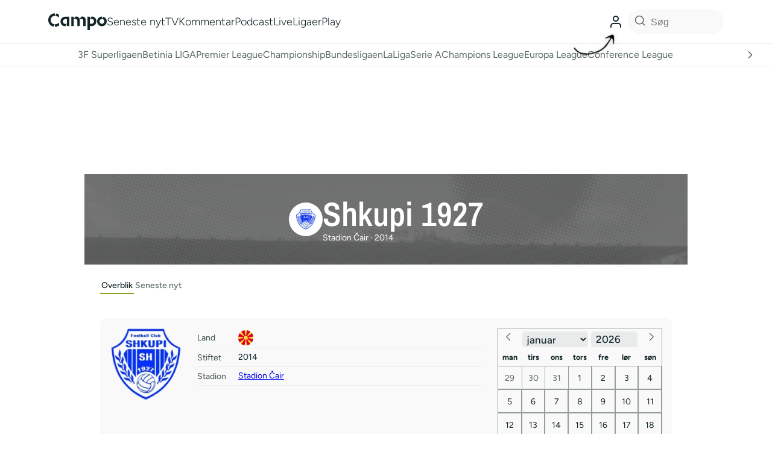

--- FILE ---
content_type: text/html; charset=utf-8
request_url: https://www.google.com/recaptcha/api2/aframe
body_size: 137
content:
<!DOCTYPE HTML><html><head><meta http-equiv="content-type" content="text/html; charset=UTF-8"></head><body><script nonce="4jrAhL4JBWN8wbkK0_YTrw">/** Anti-fraud and anti-abuse applications only. See google.com/recaptcha */ try{var clients={'sodar':'https://pagead2.googlesyndication.com/pagead/sodar?'};window.addEventListener("message",function(a){try{if(a.source===window.parent){var b=JSON.parse(a.data);var c=clients[b['id']];if(c){var d=document.createElement('img');d.src=c+b['params']+'&rc='+(localStorage.getItem("rc::a")?sessionStorage.getItem("rc::b"):"");window.document.body.appendChild(d);sessionStorage.setItem("rc::e",parseInt(sessionStorage.getItem("rc::e")||0)+1);localStorage.setItem("rc::h",'1769029589924');}}}catch(b){}});window.parent.postMessage("_grecaptcha_ready", "*");}catch(b){}</script></body></html>

--- FILE ---
content_type: application/javascript; charset=utf-8
request_url: https://fundingchoicesmessages.google.com/f/AGSKWxWNMnaZQLt9-G4L4KbAWLUy2Ne_l88cPnlXpjRPsFNIgSEOwZ1FPCrF2FCCf5hq2Mau59Eek3gH7axMF8eW0c1LxPW1T0RmBGCUZqoRORqSBmPMyDoX0pF7FZcc0Xe10m-bpgC9Qg==?fccs=W251bGwsbnVsbCxudWxsLG51bGwsbnVsbCxudWxsLFsxNzY5MDI5NTkwLDM0MjAwMDAwMF0sbnVsbCxudWxsLG51bGwsW251bGwsWzcsOSw2XSxudWxsLDIsbnVsbCwiZGEiLG51bGwsbnVsbCxudWxsLG51bGwsbnVsbCwzXSwiaHR0cHM6Ly9jYW1wby5kay9jbHViL3Noa3VwaS0xOTI3LyIsbnVsbCxbWzgsIjlvRUJSLTVtcXFvIl0sWzksImVuLVVTIl0sWzE5LCIyIl0sWzE3LCJbMF0iXSxbMjQsIiJdLFsyOSwiZmFsc2UiXV1d
body_size: 224
content:
if (typeof __googlefc.fcKernelManager.run === 'function') {"use strict";this.default_ContributorServingResponseClientJs=this.default_ContributorServingResponseClientJs||{};(function(_){var window=this;
try{
var qp=function(a){this.A=_.t(a)};_.u(qp,_.J);var rp=function(a){this.A=_.t(a)};_.u(rp,_.J);rp.prototype.getWhitelistStatus=function(){return _.F(this,2)};var sp=function(a){this.A=_.t(a)};_.u(sp,_.J);var tp=_.ed(sp),up=function(a,b,c){this.B=a;this.j=_.A(b,qp,1);this.l=_.A(b,_.Pk,3);this.F=_.A(b,rp,4);a=this.B.location.hostname;this.D=_.Fg(this.j,2)&&_.O(this.j,2)!==""?_.O(this.j,2):a;a=new _.Qg(_.Qk(this.l));this.C=new _.dh(_.q.document,this.D,a);this.console=null;this.o=new _.mp(this.B,c,a)};
up.prototype.run=function(){if(_.O(this.j,3)){var a=this.C,b=_.O(this.j,3),c=_.fh(a),d=new _.Wg;b=_.hg(d,1,b);c=_.C(c,1,b);_.jh(a,c)}else _.gh(this.C,"FCNEC");_.op(this.o,_.A(this.l,_.De,1),this.l.getDefaultConsentRevocationText(),this.l.getDefaultConsentRevocationCloseText(),this.l.getDefaultConsentRevocationAttestationText(),this.D);_.pp(this.o,_.F(this.F,1),this.F.getWhitelistStatus());var e;a=(e=this.B.googlefc)==null?void 0:e.__executeManualDeployment;a!==void 0&&typeof a==="function"&&_.To(this.o.G,
"manualDeploymentApi")};var vp=function(){};vp.prototype.run=function(a,b,c){var d;return _.v(function(e){d=tp(b);(new up(a,d,c)).run();return e.return({})})};_.Tk(7,new vp);
}catch(e){_._DumpException(e)}
}).call(this,this.default_ContributorServingResponseClientJs);
// Google Inc.

//# sourceURL=/_/mss/boq-content-ads-contributor/_/js/k=boq-content-ads-contributor.ContributorServingResponseClientJs.en_US.9oEBR-5mqqo.es5.O/d=1/exm=ad_blocking_detection_executable,kernel_loader,loader_js_executable,web_iab_tcf_v2_signal_executable/ed=1/rs=AJlcJMwtVrnwsvCgvFVyuqXAo8GMo9641A/m=cookie_refresh_executable
__googlefc.fcKernelManager.run('\x5b\x5b\x5b7,\x22\x5b\x5bnull,\\\x22campo.dk\\\x22,\\\x22AKsRol8uNMnAODuZGmfgs42u5u_JgWOPXQ1s67K4MsZ9AKEvE7TbKbOkUEqg8dfpJOryFxtw_OzeJ5x9DT4BqETqtixEj0zQYkDKC1ixG-g11q9Ffw1tXDdFe4vl-N-wnDdKFTokG3l5eqjZvyF4IfvF8F5UoW2YYw\\\\u003d\\\\u003d\\\x22\x5d,null,\x5b\x5bnull,null,null,\\\x22https:\/\/fundingchoicesmessages.google.com\/f\/AGSKWxVIOCzrJdGW0QYoVOMGyPTOYFI9xah7rz8aBjv0pJkPBBHELDcEEuS6l7mttaA23a8PD-XM-I-Ie5B1EOkOpQFWsByiywUGvAK-WV4KZnxmBSx8x0vd4cftfGXAwo3zkvmiQZyJvg\\\\u003d\\\\u003d\\\x22\x5d,null,null,\x5bnull,null,null,\\\x22https:\/\/fundingchoicesmessages.google.com\/el\/AGSKWxUMUV9DNF3LZtRbFZBrNFaJXq-Gvb9mQPYB1aNX_rgz3oDdxmoy0Us4LrXrW-5JGLyt6kbwzqN2xYo674aQpnKiMUIEx_ihMFtnQeCcXgAoVrfPQAlQIo0KA9y5GMMJs4lfVce3Mw\\\\u003d\\\\u003d\\\x22\x5d,null,\x5bnull,\x5b7,9,6\x5d,null,2,null,\\\x22da\\\x22,null,null,null,null,null,3\x5d,null,\\\x22Indstillinger for privatliv og cookies\\\x22,\\\x22Luk\\\x22,null,null,null,\\\x22Administreret af Google. Overholder IAB\x27s TCF. CMP-id: 300\\\x22\x5d,\x5b2,1\x5d\x5d\x22\x5d\x5d,\x5bnull,null,null,\x22https:\/\/fundingchoicesmessages.google.com\/f\/AGSKWxXisafopoO8ADwUoFX7IZb6DhfDRTTdpBRsOflcC1e62zcJq6T9O7nMEpMES4DWbnHpYsFfbltDM2bGbPK-aMPI-gYO4FGTsOqawUHzx3qco7SOGkqUI1TlR4E_PLKrYkFNaIaQxw\\u003d\\u003d\x22\x5d\x5d');}

--- FILE ---
content_type: application/javascript; charset=utf-8
request_url: https://fundingchoicesmessages.google.com/f/AGSKWxVSKMa3vhK7vACDW9xSyv5tQwuQuuFqZUYgcHPlrxGZ0qrDi6iMbe29NPUzp56DjDMLh6ylRhN80ySn6ttlbMzbDfD7Sb1jR9VJxGbK5OkuyIZogHYirFI5Y_ed96Y1zf9aSvkdVn6gfzN_YVIYKC180KF86hmJyc-MCsVTSCUu8nLeJKaRYgKi_HAb/_/advertisingbanner./newad?/pagead./onesheet-ad-/system/ads_
body_size: -1291
content:
window['14de5445-119a-436f-af14-f6f36c1e560a'] = true;